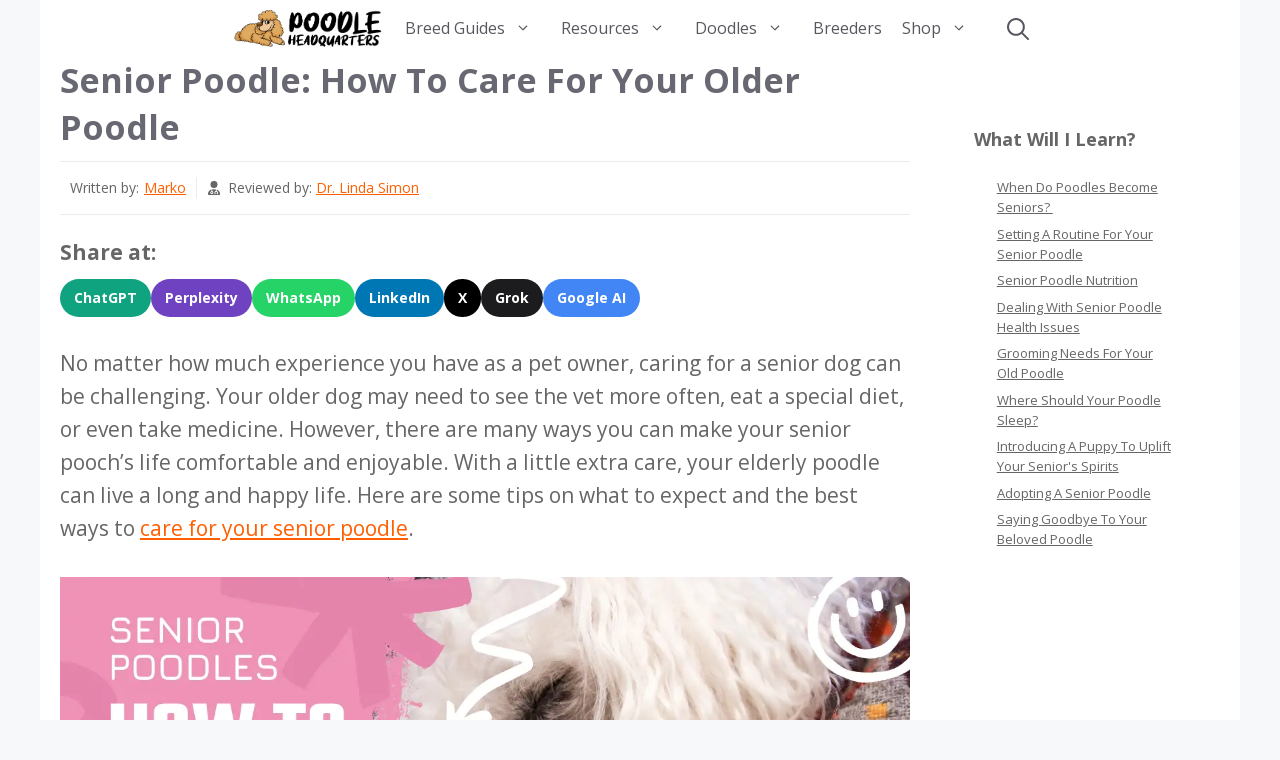

--- FILE ---
content_type: application/javascript; charset=UTF-8
request_url: https://poodlehq.com/cdn-cgi/challenge-platform/h/g/scripts/jsd/fc21b7e0d793/main.js?
body_size: 4439
content:
window._cf_chl_opt={oPNF3:'g'};~function(q4,d,F,S,B,V,h,E,G){q4=Q,function(Z,s,qN,q3,z,Y){for(qN={Z:204,s:214,z:189,Y:303,a:192,L:223,X:284,I:218,i:238,n:260,W:255,D:250},q3=Q,z=Z();!![];)try{if(Y=-parseInt(q3(qN.Z))/1+parseInt(q3(qN.s))/2*(-parseInt(q3(qN.z))/3)+parseInt(q3(qN.Y))/4*(-parseInt(q3(qN.a))/5)+parseInt(q3(qN.L))/6*(-parseInt(q3(qN.X))/7)+parseInt(q3(qN.I))/8*(-parseInt(q3(qN.i))/9)+-parseInt(q3(qN.n))/10*(parseInt(q3(qN.W))/11)+parseInt(q3(qN.D))/12,s===Y)break;else z.push(z.shift())}catch(a){z.push(z.shift())}}(K,467277),d=this||self,F=d[q4(221)],S={},S[q4(288)]='o',S[q4(209)]='s',S[q4(289)]='u',S[q4(206)]='z',S[q4(235)]='n',S[q4(233)]='I',S[q4(243)]='b',B=S,d[q4(194)]=function(Z,s,z,Y,qa,qY,qA,q9,X,I,i,W,D,P){if(qa={Z:200,s:285,z:295,Y:285,a:290,L:306,X:217,I:306,i:244,n:247,W:293,D:228,P:208},qY={Z:248,s:293,z:196},qA={Z:266,s:310,z:294,Y:264},q9=q4,s===null||void 0===s)return Y;for(X=x(s),Z[q9(qa.Z)][q9(qa.s)]&&(X=X[q9(qa.z)](Z[q9(qa.Z)][q9(qa.Y)](s))),X=Z[q9(qa.a)][q9(qa.L)]&&Z[q9(qa.X)]?Z[q9(qa.a)][q9(qa.I)](new Z[(q9(qa.X))](X)):function(M,qq,T){for(qq=q9,M[qq(qY.Z)](),T=0;T<M[qq(qY.s)];M[T+1]===M[T]?M[qq(qY.z)](T+1,1):T+=1);return M}(X),I='nAsAaAb'.split('A'),I=I[q9(qa.i)][q9(qa.n)](I),i=0;i<X[q9(qa.W)];W=X[i],D=e(Z,s,W),I(D)?(P='s'===D&&!Z[q9(qa.D)](s[W]),q9(qa.P)===z+W?L(z+W,D):P||L(z+W,s[W])):L(z+W,D),i++);return Y;function L(M,T,q8){q8=Q,Object[q8(qA.Z)][q8(qA.s)][q8(qA.z)](Y,T)||(Y[T]=[]),Y[T][q8(qA.Y)](M)}},V=q4(280)[q4(229)](';'),h=V[q4(244)][q4(247)](V),d[q4(268)]=function(Z,s,qX,qK,z,Y,L,X){for(qX={Z:270,s:293,z:293,Y:219,a:264,L:277},qK=q4,z=Object[qK(qX.Z)](s),Y=0;Y<z[qK(qX.s)];Y++)if(L=z[Y],'f'===L&&(L='N'),Z[L]){for(X=0;X<s[z[Y]][qK(qX.z)];-1===Z[L][qK(qX.Y)](s[z[Y]][X])&&(h(s[z[Y]][X])||Z[L][qK(qX.a)]('o.'+s[z[Y]][X])),X++);}else Z[L]=s[z[Y]][qK(qX.L)](function(I){return'o.'+I})},E=N(),G=function(qU,qO,qv,qH,qT,qm,s,z,Y){return qU={Z:197,s:307},qO={Z:190,s:190,z:264,Y:190,a:225,L:190,X:193,I:264},qv={Z:293},qH={Z:293,s:193,z:266,Y:310,a:294,L:266,X:310,I:294,i:266,n:271,W:264,D:271,P:190,f:310,M:294,T:271,o:264,H:271,b:264,v:190,O:264,U:264,J:225},qT={Z:199,s:193},qm=q4,s=String[qm(qU.Z)],z={'h':function(a){return null==a?'':z.g(a,6,function(L,qe){return qe=Q,qe(qT.Z)[qe(qT.s)](L)})},'g':function(L,X,I,qx,i,W,D,P,M,T,o,H,O,U,J,q0,q1,q2){if(qx=qm,L==null)return'';for(W={},D={},P='',M=2,T=3,o=2,H=[],O=0,U=0,J=0;J<L[qx(qH.Z)];J+=1)if(q0=L[qx(qH.s)](J),Object[qx(qH.z)][qx(qH.Y)][qx(qH.a)](W,q0)||(W[q0]=T++,D[q0]=!0),q1=P+q0,Object[qx(qH.L)][qx(qH.X)][qx(qH.I)](W,q1))P=q1;else{if(Object[qx(qH.i)][qx(qH.X)][qx(qH.a)](D,P)){if(256>P[qx(qH.n)](0)){for(i=0;i<o;O<<=1,U==X-1?(U=0,H[qx(qH.W)](I(O)),O=0):U++,i++);for(q2=P[qx(qH.D)](0),i=0;8>i;O=O<<1|1.72&q2,U==X-1?(U=0,H[qx(qH.W)](I(O)),O=0):U++,q2>>=1,i++);}else{for(q2=1,i=0;i<o;O=O<<1|q2,U==X-1?(U=0,H[qx(qH.W)](I(O)),O=0):U++,q2=0,i++);for(q2=P[qx(qH.D)](0),i=0;16>i;O=q2&1.8|O<<1,U==X-1?(U=0,H[qx(qH.W)](I(O)),O=0):U++,q2>>=1,i++);}M--,M==0&&(M=Math[qx(qH.P)](2,o),o++),delete D[P]}else for(q2=W[P],i=0;i<o;O=q2&1|O<<1,X-1==U?(U=0,H[qx(qH.W)](I(O)),O=0):U++,q2>>=1,i++);P=(M--,0==M&&(M=Math[qx(qH.P)](2,o),o++),W[q1]=T++,String(q0))}if(''!==P){if(Object[qx(qH.z)][qx(qH.f)][qx(qH.M)](D,P)){if(256>P[qx(qH.T)](0)){for(i=0;i<o;O<<=1,X-1==U?(U=0,H[qx(qH.o)](I(O)),O=0):U++,i++);for(q2=P[qx(qH.H)](0),i=0;8>i;O=q2&1.52|O<<1.01,U==X-1?(U=0,H[qx(qH.b)](I(O)),O=0):U++,q2>>=1,i++);}else{for(q2=1,i=0;i<o;O=q2|O<<1.04,X-1==U?(U=0,H[qx(qH.o)](I(O)),O=0):U++,q2=0,i++);for(q2=P[qx(qH.D)](0),i=0;16>i;O=q2&1|O<<1,U==X-1?(U=0,H[qx(qH.b)](I(O)),O=0):U++,q2>>=1,i++);}M--,0==M&&(M=Math[qx(qH.v)](2,o),o++),delete D[P]}else for(q2=W[P],i=0;i<o;O=q2&1.72|O<<1,U==X-1?(U=0,H[qx(qH.O)](I(O)),O=0):U++,q2>>=1,i++);M--,M==0&&o++}for(q2=2,i=0;i<o;O=O<<1.32|1&q2,X-1==U?(U=0,H[qx(qH.U)](I(O)),O=0):U++,q2>>=1,i++);for(;;)if(O<<=1,U==X-1){H[qx(qH.O)](I(O));break}else U++;return H[qx(qH.J)]('')},'j':function(a,qb,qV){return qb={Z:271},qV=qm,null==a?'':''==a?null:z.i(a[qV(qv.Z)],32768,function(L,qh){return qh=qV,a[qh(qb.Z)](L)})},'i':function(L,X,I,ql,i,W,D,P,M,T,o,H,O,U,J,q0,q2,q1){for(ql=qm,i=[],W=4,D=4,P=3,M=[],H=I(0),O=X,U=1,T=0;3>T;i[T]=T,T+=1);for(J=0,q0=Math[ql(qO.Z)](2,2),o=1;o!=q0;q1=O&H,O>>=1,O==0&&(O=X,H=I(U++)),J|=(0<q1?1:0)*o,o<<=1);switch(J){case 0:for(J=0,q0=Math[ql(qO.Z)](2,8),o=1;q0!=o;q1=O&H,O>>=1,O==0&&(O=X,H=I(U++)),J|=o*(0<q1?1:0),o<<=1);q2=s(J);break;case 1:for(J=0,q0=Math[ql(qO.s)](2,16),o=1;q0!=o;q1=H&O,O>>=1,0==O&&(O=X,H=I(U++)),J|=o*(0<q1?1:0),o<<=1);q2=s(J);break;case 2:return''}for(T=i[3]=q2,M[ql(qO.z)](q2);;){if(U>L)return'';for(J=0,q0=Math[ql(qO.Z)](2,P),o=1;q0!=o;q1=H&O,O>>=1,O==0&&(O=X,H=I(U++)),J|=(0<q1?1:0)*o,o<<=1);switch(q2=J){case 0:for(J=0,q0=Math[ql(qO.s)](2,8),o=1;o!=q0;q1=H&O,O>>=1,O==0&&(O=X,H=I(U++)),J|=(0<q1?1:0)*o,o<<=1);i[D++]=s(J),q2=D-1,W--;break;case 1:for(J=0,q0=Math[ql(qO.Y)](2,16),o=1;o!=q0;q1=H&O,O>>=1,O==0&&(O=X,H=I(U++)),J|=o*(0<q1?1:0),o<<=1);i[D++]=s(J),q2=D-1,W--;break;case 2:return M[ql(qO.a)]('')}if(0==W&&(W=Math[ql(qO.L)](2,P),P++),i[q2])q2=i[q2];else if(D===q2)q2=T+T[ql(qO.X)](0);else return null;M[ql(qO.I)](q2),i[D++]=T+q2[ql(qO.X)](0),W--,T=q2,0==W&&(W=Math[ql(qO.Z)](2,P),P++)}}},Y={},Y[qm(qU.s)]=z.h,Y}(),C();function R(qp,qZ,Z){return qp={Z:224,s:216},qZ=q4,Z=d[qZ(qp.Z)],Math[qZ(qp.s)](+atob(Z.t))}function e(Z,s,z,qG,q6,Y,L){q6=(qG={Z:288,s:195,z:220,Y:290,a:274,L:195},q4);try{Y=s[z]}catch(X){return'i'}if(null==Y)return void 0===Y?'u':'x';if(q6(qG.Z)==typeof Y)try{if(q6(qG.s)==typeof Y[q6(qG.z)])return Y[q6(qG.z)](function(){}),'p'}catch(I){}return Z[q6(qG.Y)][q6(qG.a)](Y)?'a':Y===Z[q6(qG.Y)]?'C':!0===Y?'T':!1===Y?'F':(L=typeof Y,q6(qG.L)==L?m(Z,Y)?'N':'f':B[L]||'?')}function y(Y,a,qM,qB,L,X,I,i,n,W,D,P){if(qM={Z:287,s:302,z:224,Y:203,a:267,L:210,X:234,I:298,i:286,n:242,W:300,D:309,P:239,f:259,M:267,T:201,o:267,H:291,b:291,v:261,O:198,U:276,J:202,q0:213,q1:246,q2:305,qT:249,qo:307},qB=q4,!k(0))return![];X=(L={},L[qB(qM.Z)]=Y,L[qB(qM.s)]=a,L);try{I=d[qB(qM.z)],i=qB(qM.Y)+d[qB(qM.a)][qB(qM.L)]+qB(qM.X)+I.r+qB(qM.I),n=new d[(qB(qM.i))](),n[qB(qM.n)](qB(qM.W),i),n[qB(qM.D)]=2500,n[qB(qM.P)]=function(){},W={},W[qB(qM.f)]=d[qB(qM.M)][qB(qM.f)],W[qB(qM.T)]=d[qB(qM.o)][qB(qM.T)],W[qB(qM.H)]=d[qB(qM.M)][qB(qM.b)],W[qB(qM.v)]=d[qB(qM.o)][qB(qM.O)],W[qB(qM.U)]=E,D=W,P={},P[qB(qM.J)]=X,P[qB(qM.q0)]=D,P[qB(qM.q1)]=qB(qM.q2),n[qB(qM.qT)](G[qB(qM.qo)](P))}catch(f){}}function A(z,Y,K3,qg,a,L){if(K3={Z:254,s:282,z:246,Y:292,a:256,L:232,X:282,I:245,i:237,n:246,W:232,D:211,P:226},qg=q4,!z[qg(K3.Z)])return;Y===qg(K3.s)?(a={},a[qg(K3.z)]=qg(K3.Y),a[qg(K3.a)]=z.r,a[qg(K3.L)]=qg(K3.X),d[qg(K3.I)][qg(K3.i)](a,'*')):(L={},L[qg(K3.n)]=qg(K3.Y),L[qg(K3.a)]=z.r,L[qg(K3.W)]=qg(K3.D),L[qg(K3.P)]=Y,d[qg(K3.I)][qg(K3.i)](L,'*'))}function c(qr,qs,Z,s,z){return qr={Z:216,s:227},qs=q4,Z=3600,s=R(),z=Math[qs(qr.Z)](Date[qs(qr.s)]()/1e3),z-s>Z?![]:!![]}function m(Z,s,qE,q5){return qE={Z:205,s:266,z:253,Y:294,a:219,L:304},q5=q4,s instanceof Z[q5(qE.Z)]&&0<Z[q5(qE.Z)][q5(qE.s)][q5(qE.z)][q5(qE.Y)](s)[q5(qE.a)](q5(qE.L))}function Q(q,j,Z,s){return q=q-188,Z=K(),s=Z[q],s}function k(Z,qi,qj){return qi={Z:296},qj=q4,Math[qj(qi.Z)]()<Z}function x(Z,qC,q7,s){for(qC={Z:295,s:270,z:188},q7=q4,s=[];null!==Z;s=s[q7(qC.Z)](Object[q7(qC.s)](Z)),Z=Object[q7(qC.z)](Z));return s}function l(qI,qQ,z,Y,a,L,X){qQ=(qI={Z:273,s:252,z:281,Y:257,a:207,L:263,X:241,I:269,i:251,n:262,W:301,D:308},q4);try{return z=F[qQ(qI.Z)](qQ(qI.s)),z[qQ(qI.z)]=qQ(qI.Y),z[qQ(qI.a)]='-1',F[qQ(qI.L)][qQ(qI.X)](z),Y=z[qQ(qI.I)],a={},a=Ntxi4(Y,Y,'',a),a=Ntxi4(Y,Y[qQ(qI.i)]||Y[qQ(qI.n)],'n.',a),a=Ntxi4(Y,z[qQ(qI.W)],'d.',a),F[qQ(qI.L)][qQ(qI.D)](z),L={},L.r=a,L.e=null,L}catch(I){return X={},X.r={},X.e=I,X}}function g(Z,s,qP,qD,qW,qn,qz,z,Y,a){qP={Z:224,s:236,z:267,Y:286,a:242,L:300,X:203,I:210,i:230,n:254,W:309,D:239,P:299,f:297,M:272,T:272,o:222,H:272,b:222,v:249,O:307,U:258},qD={Z:279},qW={Z:265,s:265,z:282,Y:283},qn={Z:309},qz=q4,z=d[qz(qP.Z)],console[qz(qP.s)](d[qz(qP.z)]),Y=new d[(qz(qP.Y))](),Y[qz(qP.a)](qz(qP.L),qz(qP.X)+d[qz(qP.z)][qz(qP.I)]+qz(qP.i)+z.r),z[qz(qP.n)]&&(Y[qz(qP.W)]=5e3,Y[qz(qP.D)]=function(qu){qu=qz,s(qu(qn.Z))}),Y[qz(qP.P)]=function(qd){qd=qz,Y[qd(qW.Z)]>=200&&Y[qd(qW.s)]<300?s(qd(qW.z)):s(qd(qW.Y)+Y[qd(qW.Z)])},Y[qz(qP.f)]=function(qF){qF=qz,s(qF(qD.Z))},a={'t':R(),'lhr':F[qz(qP.M)]&&F[qz(qP.T)][qz(qP.o)]?F[qz(qP.H)][qz(qP.b)]:'','api':z[qz(qP.n)]?!![]:![],'payload':Z},Y[qz(qP.v)](G[qz(qP.O)](JSON[qz(qP.U)](a)))}function N(qf,qS){return qf={Z:231,s:231},qS=q4,crypto&&crypto[qS(qf.Z)]?crypto[qS(qf.s)]():''}function C(K2,K1,qJ,qk,Z,s,z,Y,a){if(K2={Z:224,s:254,z:191,Y:212,a:275,L:278,X:215},K1={Z:191,s:212,z:215},qJ={Z:240},qk=q4,Z=d[qk(K2.Z)],!Z)return;if(!c())return;(s=![],z=Z[qk(K2.s)]===!![],Y=function(qR,L){if(qR=qk,!s){if(s=!![],!c())return;L=l(),g(L.r,function(X){A(Z,X)}),L.e&&y(qR(qJ.Z),L.e)}},F[qk(K2.z)]!==qk(K2.Y))?Y():d[qk(K2.a)]?F[qk(K2.a)](qk(K2.L),Y):(a=F[qk(K2.X)]||function(){},F[qk(K2.X)]=function(qc){qc=qk,a(),F[qc(K1.Z)]!==qc(K1.s)&&(F[qc(K1.z)]=a,Y())})}function K(K4){return K4='stringify,KljLg4,140FcxkPR,UHTeq3,navigator,body,push,status,prototype,_cf_chl_opt,oxFY5,contentWindow,keys,charCodeAt,location,createElement,isArray,addEventListener,ntYsJ1,map,DOMContentLoaded,xhr-error,_cf_chl_opt;NaZoI3;Bshk0;IzgW1;qzjKa3;GBApq0;giyU9;KutOj0;QgiX4;Khftj4;Lfpaq4;zBhRN3;JSmY9;Ntxi4;oxFY5;TDAZ2;ldLC0,style,success,http-code:,893179BJJuVz,getOwnPropertyNames,XMLHttpRequest,jCNy9,object,undefined,Array,HnhLR9,cloudflare-invisible,length,call,concat,random,onerror,/invisible/jsd,onload,POST,contentDocument,GsWUx0,24tftSYV,[native code],jsd,from,lnBVNSQhq,removeChild,timeout,hasOwnProperty,getPrototypeOf,1599MpmkLi,pow,readyState,64740yHtbft,charAt,Ntxi4,function,splice,fromCharCode,riYFq1,RfT8I-wxLACyu9VM7FbWiG1t6lKvaHPo$dO4egSZ3cn2BQXzE+0jkYJhqN5DmsrUp,Object,syUs3,errorInfoObject,/cdn-cgi/challenge-platform/h/,478536MUPhGe,Function,symbol,tabIndex,d.cookie,string,oPNF3,error,loading,chctx,12kalJwT,onreadystatechange,floor,Set,9392jpEWas,indexOf,catch,document,href,24hUVaGB,__CF$cv$params,join,detail,now,isNaN,split,/jsd/oneshot/fc21b7e0d793/0.5270761788819601:1768393411:cuhwUYu4LLRq1cBvgOLtk8kqM94R70YjjOtJ2OSHViw/,randomUUID,event,bigint,/b/ov1/0.5270761788819601:1768393411:cuhwUYu4LLRq1cBvgOLtk8kqM94R70YjjOtJ2OSHViw/,number,log,postMessage,909qdAnAU,ontimeout,error on cf_chl_props,appendChild,open,boolean,includes,parent,source,bind,sort,send,27078324AqwEdZ,clientInformation,iframe,toString,api,472109uTCSZS,sid,display: none'.split(','),K=function(){return K4},K()}}()